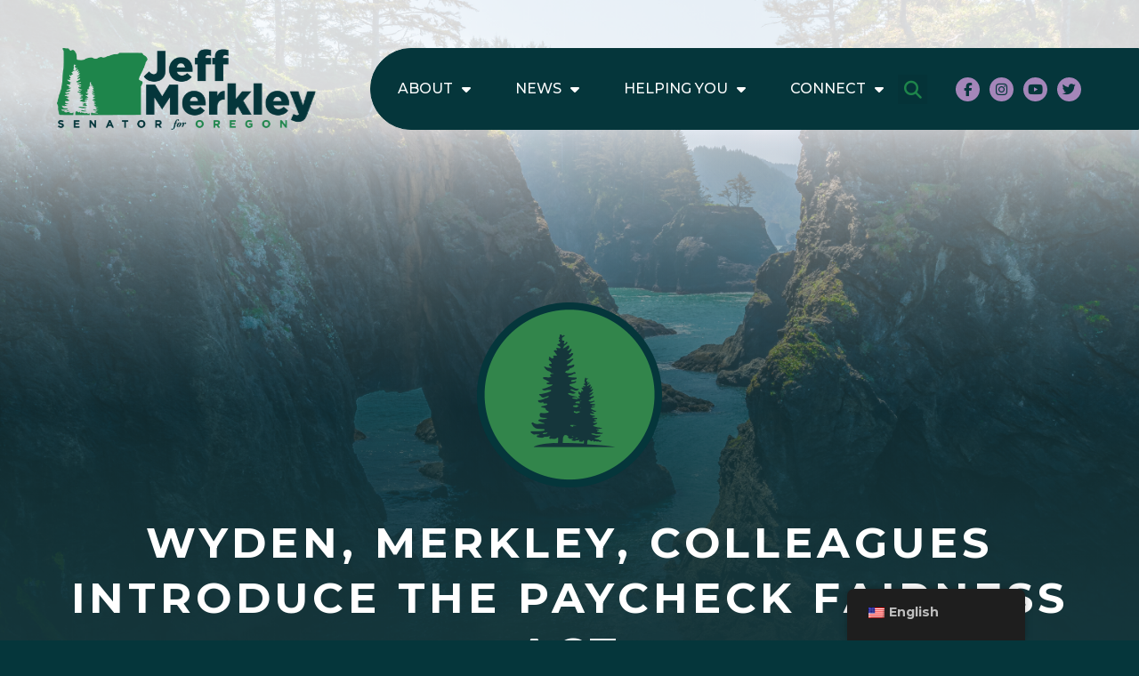

--- FILE ---
content_type: text/html; charset=UTF-8
request_url: https://www.merkley.senate.gov/wyden-merkley-colleagues-introduce-the-paycheck-fairness-act/
body_size: 15755
content:
<!doctype html>
<html lang="en-US">
<head>
	<meta charset="UTF-8">
	<meta name="viewport" content="width=device-width, initial-scale=1">
	<link rel="profile" href="https://gmpg.org/xfn/11">
	<meta name='robots' content='index, follow, max-image-preview:large, max-snippet:-1, max-video-preview:-1' />

	<!-- This site is optimized with the Yoast SEO plugin v23.0 - https://yoast.com/wordpress/plugins/seo/ -->
	<title>WYDEN, MERKLEY, COLLEAGUES INTRODUCE THE PAYCHECK FAIRNESS ACT - Merkley</title>
	<link rel="canonical" href="https://www.merkley.senate.gov/wyden-merkley-colleagues-introduce-the-paycheck-fairness-act/" />
	<meta property="og:locale" content="en_US" />
	<meta property="og:type" content="article" />
	<meta property="og:title" content="WYDEN, MERKLEY, COLLEAGUES INTRODUCE THE PAYCHECK FAIRNESS ACT - Merkley" />
	<meta property="og:description" content="Wednesday, March 15, 2023 Washington, D.C.&nbsp;– U.S. Senators Ron Wyden, Jeff Merkley and Senate colleagues today announced they introduced legislation that would combat wage discrimination and help close the gender wage gap by strengthening the&nbsp;Equal Pay Act of 1963, ensuring women can challenge pay discriminations and hold employers accountable in Oregon and nationwide. “Today and [&hellip;]" />
	<meta property="og:url" content="https://www.merkley.senate.gov/wyden-merkley-colleagues-introduce-the-paycheck-fairness-act/" />
	<meta property="og:site_name" content="Merkley" />
	<meta property="article:published_time" content="2023-03-15T18:12:00+00:00" />
	<meta property="article:modified_time" content="2023-08-28T18:11:45+00:00" />
	<meta name="author" content="Staff" />
	<meta name="twitter:card" content="summary_large_image" />
	<meta name="twitter:label1" content="Written by" />
	<meta name="twitter:data1" content="Staff" />
	<meta name="twitter:label2" content="Est. reading time" />
	<meta name="twitter:data2" content="1 minute" />
	<script type="application/ld+json" class="yoast-schema-graph">{"@context":"https://schema.org","@graph":[{"@type":"WebPage","@id":"https://www.merkley.senate.gov/wyden-merkley-colleagues-introduce-the-paycheck-fairness-act/","url":"https://www.merkley.senate.gov/wyden-merkley-colleagues-introduce-the-paycheck-fairness-act/","name":"WYDEN, MERKLEY, COLLEAGUES INTRODUCE THE PAYCHECK FAIRNESS ACT - Merkley","isPartOf":{"@id":"https://www.merkley.senate.gov/#website"},"datePublished":"2023-03-15T18:12:00+00:00","dateModified":"2023-08-28T18:11:45+00:00","author":{"@id":"https://www.merkley.senate.gov/#/schema/person/7d71a4cef85c1796b841160eb8f45d2c"},"breadcrumb":{"@id":"https://www.merkley.senate.gov/wyden-merkley-colleagues-introduce-the-paycheck-fairness-act/#breadcrumb"},"inLanguage":"en-US","potentialAction":[{"@type":"ReadAction","target":["https://www.merkley.senate.gov/wyden-merkley-colleagues-introduce-the-paycheck-fairness-act/"]}]},{"@type":"BreadcrumbList","@id":"https://www.merkley.senate.gov/wyden-merkley-colleagues-introduce-the-paycheck-fairness-act/#breadcrumb","itemListElement":[{"@type":"ListItem","position":1,"name":"Home","item":"https://www.merkley.senate.gov/"},{"@type":"ListItem","position":2,"name":"News","item":"https://www.merkley.senate.gov/news/"},{"@type":"ListItem","position":3,"name":"WYDEN, MERKLEY, COLLEAGUES INTRODUCE THE PAYCHECK FAIRNESS ACT"}]},{"@type":"WebSite","@id":"https://www.merkley.senate.gov/#website","url":"https://www.merkley.senate.gov/","name":"Merkley","description":"Merkley","potentialAction":[{"@type":"SearchAction","target":{"@type":"EntryPoint","urlTemplate":"https://www.merkley.senate.gov/?s={search_term_string}"},"query-input":"required name=search_term_string"}],"inLanguage":"en-US"},{"@type":"Person","@id":"https://www.merkley.senate.gov/#/schema/person/7d71a4cef85c1796b841160eb8f45d2c","name":"Staff","image":{"@type":"ImageObject","inLanguage":"en-US","@id":"https://www.merkley.senate.gov/#/schema/person/image/","url":"https://secure.gravatar.com/avatar/a58212f821f3cf87750761e3c6c0dee5?s=96&d=mm&r=g","contentUrl":"https://secure.gravatar.com/avatar/a58212f821f3cf87750761e3c6c0dee5?s=96&d=mm&r=g","caption":"Staff"},"url":"https://www.merkley.senate.gov/author/staff/"}]}</script>
	<!-- / Yoast SEO plugin. -->


<link rel="alternate" type="application/rss+xml" title="Merkley &raquo; Feed" href="https://www.merkley.senate.gov/feed/" />
<link rel="alternate" type="application/rss+xml" title="Merkley &raquo; Comments Feed" href="https://www.merkley.senate.gov/comments/feed/" />
<link rel="alternate" type="application/rss+xml" title="Merkley &raquo; WYDEN, MERKLEY, COLLEAGUES INTRODUCE THE PAYCHECK FAIRNESS ACT Comments Feed" href="https://www.merkley.senate.gov/wyden-merkley-colleagues-introduce-the-paycheck-fairness-act/feed/" />
<script>
window._wpemojiSettings = {"baseUrl":"https:\/\/s.w.org\/images\/core\/emoji\/15.0.3\/72x72\/","ext":".png","svgUrl":"https:\/\/s.w.org\/images\/core\/emoji\/15.0.3\/svg\/","svgExt":".svg","source":{"concatemoji":"https:\/\/www.merkley.senate.gov\/wp-includes\/js\/wp-emoji-release.min.js?ver=6.5.2"}};
/*! This file is auto-generated */
!function(i,n){var o,s,e;function c(e){try{var t={supportTests:e,timestamp:(new Date).valueOf()};sessionStorage.setItem(o,JSON.stringify(t))}catch(e){}}function p(e,t,n){e.clearRect(0,0,e.canvas.width,e.canvas.height),e.fillText(t,0,0);var t=new Uint32Array(e.getImageData(0,0,e.canvas.width,e.canvas.height).data),r=(e.clearRect(0,0,e.canvas.width,e.canvas.height),e.fillText(n,0,0),new Uint32Array(e.getImageData(0,0,e.canvas.width,e.canvas.height).data));return t.every(function(e,t){return e===r[t]})}function u(e,t,n){switch(t){case"flag":return n(e,"\ud83c\udff3\ufe0f\u200d\u26a7\ufe0f","\ud83c\udff3\ufe0f\u200b\u26a7\ufe0f")?!1:!n(e,"\ud83c\uddfa\ud83c\uddf3","\ud83c\uddfa\u200b\ud83c\uddf3")&&!n(e,"\ud83c\udff4\udb40\udc67\udb40\udc62\udb40\udc65\udb40\udc6e\udb40\udc67\udb40\udc7f","\ud83c\udff4\u200b\udb40\udc67\u200b\udb40\udc62\u200b\udb40\udc65\u200b\udb40\udc6e\u200b\udb40\udc67\u200b\udb40\udc7f");case"emoji":return!n(e,"\ud83d\udc26\u200d\u2b1b","\ud83d\udc26\u200b\u2b1b")}return!1}function f(e,t,n){var r="undefined"!=typeof WorkerGlobalScope&&self instanceof WorkerGlobalScope?new OffscreenCanvas(300,150):i.createElement("canvas"),a=r.getContext("2d",{willReadFrequently:!0}),o=(a.textBaseline="top",a.font="600 32px Arial",{});return e.forEach(function(e){o[e]=t(a,e,n)}),o}function t(e){var t=i.createElement("script");t.src=e,t.defer=!0,i.head.appendChild(t)}"undefined"!=typeof Promise&&(o="wpEmojiSettingsSupports",s=["flag","emoji"],n.supports={everything:!0,everythingExceptFlag:!0},e=new Promise(function(e){i.addEventListener("DOMContentLoaded",e,{once:!0})}),new Promise(function(t){var n=function(){try{var e=JSON.parse(sessionStorage.getItem(o));if("object"==typeof e&&"number"==typeof e.timestamp&&(new Date).valueOf()<e.timestamp+604800&&"object"==typeof e.supportTests)return e.supportTests}catch(e){}return null}();if(!n){if("undefined"!=typeof Worker&&"undefined"!=typeof OffscreenCanvas&&"undefined"!=typeof URL&&URL.createObjectURL&&"undefined"!=typeof Blob)try{var e="postMessage("+f.toString()+"("+[JSON.stringify(s),u.toString(),p.toString()].join(",")+"));",r=new Blob([e],{type:"text/javascript"}),a=new Worker(URL.createObjectURL(r),{name:"wpTestEmojiSupports"});return void(a.onmessage=function(e){c(n=e.data),a.terminate(),t(n)})}catch(e){}c(n=f(s,u,p))}t(n)}).then(function(e){for(var t in e)n.supports[t]=e[t],n.supports.everything=n.supports.everything&&n.supports[t],"flag"!==t&&(n.supports.everythingExceptFlag=n.supports.everythingExceptFlag&&n.supports[t]);n.supports.everythingExceptFlag=n.supports.everythingExceptFlag&&!n.supports.flag,n.DOMReady=!1,n.readyCallback=function(){n.DOMReady=!0}}).then(function(){return e}).then(function(){var e;n.supports.everything||(n.readyCallback(),(e=n.source||{}).concatemoji?t(e.concatemoji):e.wpemoji&&e.twemoji&&(t(e.twemoji),t(e.wpemoji)))}))}((window,document),window._wpemojiSettings);
</script>
<link rel='stylesheet' id='sby_styles-css' href='https://www.merkley.senate.gov/wp-content/plugins/youtube-feed-pro/css/sb-youtube.min.css?ver=2.3.1' media='all' />
<style id='wp-emoji-styles-inline-css'>

	img.wp-smiley, img.emoji {
		display: inline !important;
		border: none !important;
		box-shadow: none !important;
		height: 1em !important;
		width: 1em !important;
		margin: 0 0.07em !important;
		vertical-align: -0.1em !important;
		background: none !important;
		padding: 0 !important;
	}
</style>
<link rel='stylesheet' id='wp-block-library-css' href='https://www.merkley.senate.gov/wp-includes/css/dist/block-library/style.min.css?ver=6.5.2' media='all' />
<style id='classic-theme-styles-inline-css'>
/*! This file is auto-generated */
.wp-block-button__link{color:#fff;background-color:#32373c;border-radius:9999px;box-shadow:none;text-decoration:none;padding:calc(.667em + 2px) calc(1.333em + 2px);font-size:1.125em}.wp-block-file__button{background:#32373c;color:#fff;text-decoration:none}
</style>
<style id='global-styles-inline-css'>
body{--wp--preset--color--black: #000000;--wp--preset--color--cyan-bluish-gray: #abb8c3;--wp--preset--color--white: #ffffff;--wp--preset--color--pale-pink: #f78da7;--wp--preset--color--vivid-red: #cf2e2e;--wp--preset--color--luminous-vivid-orange: #ff6900;--wp--preset--color--luminous-vivid-amber: #fcb900;--wp--preset--color--light-green-cyan: #7bdcb5;--wp--preset--color--vivid-green-cyan: #00d084;--wp--preset--color--pale-cyan-blue: #8ed1fc;--wp--preset--color--vivid-cyan-blue: #0693e3;--wp--preset--color--vivid-purple: #9b51e0;--wp--preset--gradient--vivid-cyan-blue-to-vivid-purple: linear-gradient(135deg,rgba(6,147,227,1) 0%,rgb(155,81,224) 100%);--wp--preset--gradient--light-green-cyan-to-vivid-green-cyan: linear-gradient(135deg,rgb(122,220,180) 0%,rgb(0,208,130) 100%);--wp--preset--gradient--luminous-vivid-amber-to-luminous-vivid-orange: linear-gradient(135deg,rgba(252,185,0,1) 0%,rgba(255,105,0,1) 100%);--wp--preset--gradient--luminous-vivid-orange-to-vivid-red: linear-gradient(135deg,rgba(255,105,0,1) 0%,rgb(207,46,46) 100%);--wp--preset--gradient--very-light-gray-to-cyan-bluish-gray: linear-gradient(135deg,rgb(238,238,238) 0%,rgb(169,184,195) 100%);--wp--preset--gradient--cool-to-warm-spectrum: linear-gradient(135deg,rgb(74,234,220) 0%,rgb(151,120,209) 20%,rgb(207,42,186) 40%,rgb(238,44,130) 60%,rgb(251,105,98) 80%,rgb(254,248,76) 100%);--wp--preset--gradient--blush-light-purple: linear-gradient(135deg,rgb(255,206,236) 0%,rgb(152,150,240) 100%);--wp--preset--gradient--blush-bordeaux: linear-gradient(135deg,rgb(254,205,165) 0%,rgb(254,45,45) 50%,rgb(107,0,62) 100%);--wp--preset--gradient--luminous-dusk: linear-gradient(135deg,rgb(255,203,112) 0%,rgb(199,81,192) 50%,rgb(65,88,208) 100%);--wp--preset--gradient--pale-ocean: linear-gradient(135deg,rgb(255,245,203) 0%,rgb(182,227,212) 50%,rgb(51,167,181) 100%);--wp--preset--gradient--electric-grass: linear-gradient(135deg,rgb(202,248,128) 0%,rgb(113,206,126) 100%);--wp--preset--gradient--midnight: linear-gradient(135deg,rgb(2,3,129) 0%,rgb(40,116,252) 100%);--wp--preset--font-size--small: 13px;--wp--preset--font-size--medium: 20px;--wp--preset--font-size--large: 36px;--wp--preset--font-size--x-large: 42px;--wp--preset--spacing--20: 0.44rem;--wp--preset--spacing--30: 0.67rem;--wp--preset--spacing--40: 1rem;--wp--preset--spacing--50: 1.5rem;--wp--preset--spacing--60: 2.25rem;--wp--preset--spacing--70: 3.38rem;--wp--preset--spacing--80: 5.06rem;--wp--preset--shadow--natural: 6px 6px 9px rgba(0, 0, 0, 0.2);--wp--preset--shadow--deep: 12px 12px 50px rgba(0, 0, 0, 0.4);--wp--preset--shadow--sharp: 6px 6px 0px rgba(0, 0, 0, 0.2);--wp--preset--shadow--outlined: 6px 6px 0px -3px rgba(255, 255, 255, 1), 6px 6px rgba(0, 0, 0, 1);--wp--preset--shadow--crisp: 6px 6px 0px rgba(0, 0, 0, 1);}:where(.is-layout-flex){gap: 0.5em;}:where(.is-layout-grid){gap: 0.5em;}body .is-layout-flow > .alignleft{float: left;margin-inline-start: 0;margin-inline-end: 2em;}body .is-layout-flow > .alignright{float: right;margin-inline-start: 2em;margin-inline-end: 0;}body .is-layout-flow > .aligncenter{margin-left: auto !important;margin-right: auto !important;}body .is-layout-constrained > .alignleft{float: left;margin-inline-start: 0;margin-inline-end: 2em;}body .is-layout-constrained > .alignright{float: right;margin-inline-start: 2em;margin-inline-end: 0;}body .is-layout-constrained > .aligncenter{margin-left: auto !important;margin-right: auto !important;}body .is-layout-constrained > :where(:not(.alignleft):not(.alignright):not(.alignfull)){max-width: var(--wp--style--global--content-size);margin-left: auto !important;margin-right: auto !important;}body .is-layout-constrained > .alignwide{max-width: var(--wp--style--global--wide-size);}body .is-layout-flex{display: flex;}body .is-layout-flex{flex-wrap: wrap;align-items: center;}body .is-layout-flex > *{margin: 0;}body .is-layout-grid{display: grid;}body .is-layout-grid > *{margin: 0;}:where(.wp-block-columns.is-layout-flex){gap: 2em;}:where(.wp-block-columns.is-layout-grid){gap: 2em;}:where(.wp-block-post-template.is-layout-flex){gap: 1.25em;}:where(.wp-block-post-template.is-layout-grid){gap: 1.25em;}.has-black-color{color: var(--wp--preset--color--black) !important;}.has-cyan-bluish-gray-color{color: var(--wp--preset--color--cyan-bluish-gray) !important;}.has-white-color{color: var(--wp--preset--color--white) !important;}.has-pale-pink-color{color: var(--wp--preset--color--pale-pink) !important;}.has-vivid-red-color{color: var(--wp--preset--color--vivid-red) !important;}.has-luminous-vivid-orange-color{color: var(--wp--preset--color--luminous-vivid-orange) !important;}.has-luminous-vivid-amber-color{color: var(--wp--preset--color--luminous-vivid-amber) !important;}.has-light-green-cyan-color{color: var(--wp--preset--color--light-green-cyan) !important;}.has-vivid-green-cyan-color{color: var(--wp--preset--color--vivid-green-cyan) !important;}.has-pale-cyan-blue-color{color: var(--wp--preset--color--pale-cyan-blue) !important;}.has-vivid-cyan-blue-color{color: var(--wp--preset--color--vivid-cyan-blue) !important;}.has-vivid-purple-color{color: var(--wp--preset--color--vivid-purple) !important;}.has-black-background-color{background-color: var(--wp--preset--color--black) !important;}.has-cyan-bluish-gray-background-color{background-color: var(--wp--preset--color--cyan-bluish-gray) !important;}.has-white-background-color{background-color: var(--wp--preset--color--white) !important;}.has-pale-pink-background-color{background-color: var(--wp--preset--color--pale-pink) !important;}.has-vivid-red-background-color{background-color: var(--wp--preset--color--vivid-red) !important;}.has-luminous-vivid-orange-background-color{background-color: var(--wp--preset--color--luminous-vivid-orange) !important;}.has-luminous-vivid-amber-background-color{background-color: var(--wp--preset--color--luminous-vivid-amber) !important;}.has-light-green-cyan-background-color{background-color: var(--wp--preset--color--light-green-cyan) !important;}.has-vivid-green-cyan-background-color{background-color: var(--wp--preset--color--vivid-green-cyan) !important;}.has-pale-cyan-blue-background-color{background-color: var(--wp--preset--color--pale-cyan-blue) !important;}.has-vivid-cyan-blue-background-color{background-color: var(--wp--preset--color--vivid-cyan-blue) !important;}.has-vivid-purple-background-color{background-color: var(--wp--preset--color--vivid-purple) !important;}.has-black-border-color{border-color: var(--wp--preset--color--black) !important;}.has-cyan-bluish-gray-border-color{border-color: var(--wp--preset--color--cyan-bluish-gray) !important;}.has-white-border-color{border-color: var(--wp--preset--color--white) !important;}.has-pale-pink-border-color{border-color: var(--wp--preset--color--pale-pink) !important;}.has-vivid-red-border-color{border-color: var(--wp--preset--color--vivid-red) !important;}.has-luminous-vivid-orange-border-color{border-color: var(--wp--preset--color--luminous-vivid-orange) !important;}.has-luminous-vivid-amber-border-color{border-color: var(--wp--preset--color--luminous-vivid-amber) !important;}.has-light-green-cyan-border-color{border-color: var(--wp--preset--color--light-green-cyan) !important;}.has-vivid-green-cyan-border-color{border-color: var(--wp--preset--color--vivid-green-cyan) !important;}.has-pale-cyan-blue-border-color{border-color: var(--wp--preset--color--pale-cyan-blue) !important;}.has-vivid-cyan-blue-border-color{border-color: var(--wp--preset--color--vivid-cyan-blue) !important;}.has-vivid-purple-border-color{border-color: var(--wp--preset--color--vivid-purple) !important;}.has-vivid-cyan-blue-to-vivid-purple-gradient-background{background: var(--wp--preset--gradient--vivid-cyan-blue-to-vivid-purple) !important;}.has-light-green-cyan-to-vivid-green-cyan-gradient-background{background: var(--wp--preset--gradient--light-green-cyan-to-vivid-green-cyan) !important;}.has-luminous-vivid-amber-to-luminous-vivid-orange-gradient-background{background: var(--wp--preset--gradient--luminous-vivid-amber-to-luminous-vivid-orange) !important;}.has-luminous-vivid-orange-to-vivid-red-gradient-background{background: var(--wp--preset--gradient--luminous-vivid-orange-to-vivid-red) !important;}.has-very-light-gray-to-cyan-bluish-gray-gradient-background{background: var(--wp--preset--gradient--very-light-gray-to-cyan-bluish-gray) !important;}.has-cool-to-warm-spectrum-gradient-background{background: var(--wp--preset--gradient--cool-to-warm-spectrum) !important;}.has-blush-light-purple-gradient-background{background: var(--wp--preset--gradient--blush-light-purple) !important;}.has-blush-bordeaux-gradient-background{background: var(--wp--preset--gradient--blush-bordeaux) !important;}.has-luminous-dusk-gradient-background{background: var(--wp--preset--gradient--luminous-dusk) !important;}.has-pale-ocean-gradient-background{background: var(--wp--preset--gradient--pale-ocean) !important;}.has-electric-grass-gradient-background{background: var(--wp--preset--gradient--electric-grass) !important;}.has-midnight-gradient-background{background: var(--wp--preset--gradient--midnight) !important;}.has-small-font-size{font-size: var(--wp--preset--font-size--small) !important;}.has-medium-font-size{font-size: var(--wp--preset--font-size--medium) !important;}.has-large-font-size{font-size: var(--wp--preset--font-size--large) !important;}.has-x-large-font-size{font-size: var(--wp--preset--font-size--x-large) !important;}
.wp-block-navigation a:where(:not(.wp-element-button)){color: inherit;}
:where(.wp-block-post-template.is-layout-flex){gap: 1.25em;}:where(.wp-block-post-template.is-layout-grid){gap: 1.25em;}
:where(.wp-block-columns.is-layout-flex){gap: 2em;}:where(.wp-block-columns.is-layout-grid){gap: 2em;}
.wp-block-pullquote{font-size: 1.5em;line-height: 1.6;}
</style>
<link rel='stylesheet' id='ctf_styles-css' href='https://www.merkley.senate.gov/wp-content/plugins/custom-twitter-feeds-pro/css/ctf-styles.min.css?ver=2.4.1' media='all' />
<link rel='stylesheet' id='trp-floater-language-switcher-style-css' href='https://www.merkley.senate.gov/wp-content/plugins/translatepress-multilingual/assets/css/trp-floater-language-switcher.css?ver=2.8.1' media='all' />
<link rel='stylesheet' id='trp-language-switcher-style-css' href='https://www.merkley.senate.gov/wp-content/plugins/translatepress-multilingual/assets/css/trp-language-switcher.css?ver=2.8.1' media='all' />
<link rel='stylesheet' id='hello-elementor-css' href='https://www.merkley.senate.gov/wp-content/themes/hello-elementor/style.min.css?ver=3.1.0' media='all' />
<link rel='stylesheet' id='hello-elementor-theme-style-css' href='https://www.merkley.senate.gov/wp-content/themes/hello-elementor/theme.min.css?ver=3.1.0' media='all' />
<link rel='stylesheet' id='hello-elementor-header-footer-css' href='https://www.merkley.senate.gov/wp-content/themes/hello-elementor/header-footer.min.css?ver=3.1.0' media='all' />
<link rel='stylesheet' id='elementor-frontend-css' href='https://www.merkley.senate.gov/wp-content/uploads/elementor/css/custom-frontend-lite.min.css?ver=1768852973' media='all' />
<link rel='stylesheet' id='elementor-post-7-css' href='https://www.merkley.senate.gov/wp-content/uploads/elementor/css/post-7.css?ver=1768852973' media='all' />
<link rel='stylesheet' id='elementor-icons-css' href='https://www.merkley.senate.gov/wp-content/plugins/elementor/assets/lib/eicons/css/elementor-icons.min.css?ver=5.30.0' media='all' />
<link rel='stylesheet' id='swiper-css' href='https://www.merkley.senate.gov/wp-content/plugins/elementor/assets/lib/swiper/v8/css/swiper.min.css?ver=8.4.5' media='all' />
<link rel='stylesheet' id='elementor-pro-css' href='https://www.merkley.senate.gov/wp-content/uploads/elementor/css/custom-pro-frontend-lite.min.css?ver=1768852973' media='all' />
<link rel='stylesheet' id='sby-styles-css' href='https://www.merkley.senate.gov/wp-content/plugins/youtube-feed-pro/css/sb-youtube.min.css?ver=2.3.1' media='all' />
<link rel='stylesheet' id='elementor-global-css' href='https://www.merkley.senate.gov/wp-content/uploads/elementor/css/global.css?ver=1768852973' media='all' />
<link rel='stylesheet' id='elementor-post-54-css' href='https://www.merkley.senate.gov/wp-content/uploads/elementor/css/post-54.css?ver=1768852973' media='all' />
<link rel='stylesheet' id='elementor-post-13-css' href='https://www.merkley.senate.gov/wp-content/uploads/elementor/css/post-13.css?ver=1768852974' media='all' />
<link rel='stylesheet' id='elementor-post-324-css' href='https://www.merkley.senate.gov/wp-content/uploads/elementor/css/post-324.css?ver=1768852983' media='all' />
<link rel='stylesheet' id='google-fonts-1-css' href='https://fonts.googleapis.com/css?family=Montserrat%3A100%2C100italic%2C200%2C200italic%2C300%2C300italic%2C400%2C400italic%2C500%2C500italic%2C600%2C600italic%2C700%2C700italic%2C800%2C800italic%2C900%2C900italic&#038;display=swap&#038;ver=6.5.2' media='all' />
<link rel="preconnect" href="https://fonts.gstatic.com/" crossorigin><link rel="https://api.w.org/" href="https://www.merkley.senate.gov/wp-json/" /><link rel="alternate" type="application/json" href="https://www.merkley.senate.gov/wp-json/wp/v2/posts/670" /><link rel="EditURI" type="application/rsd+xml" title="RSD" href="https://www.merkley.senate.gov/xmlrpc.php?rsd" />
<meta name="generator" content="WordPress 6.5.2" />
<link rel='shortlink' href='https://www.merkley.senate.gov/?p=670' />
<link rel="alternate" type="application/json+oembed" href="https://www.merkley.senate.gov/wp-json/oembed/1.0/embed?url=https%3A%2F%2Fwww.merkley.senate.gov%2Fwyden-merkley-colleagues-introduce-the-paycheck-fairness-act%2F" />
<link rel="alternate" type="text/xml+oembed" href="https://www.merkley.senate.gov/wp-json/oembed/1.0/embed?url=https%3A%2F%2Fwww.merkley.senate.gov%2Fwyden-merkley-colleagues-introduce-the-paycheck-fairness-act%2F&#038;format=xml" />
<link rel="alternate" hreflang="en-US" href="https://www.merkley.senate.gov/wyden-merkley-colleagues-introduce-the-paycheck-fairness-act/"/>
<link rel="alternate" hreflang="es-MX" href="https://www.merkley.senate.gov/es/wyden-merkley-colleagues-introduce-the-paycheck-fairness-act/"/>
<link rel="alternate" hreflang="en" href="https://www.merkley.senate.gov/wyden-merkley-colleagues-introduce-the-paycheck-fairness-act/"/>
<link rel="alternate" hreflang="es" href="https://www.merkley.senate.gov/es/wyden-merkley-colleagues-introduce-the-paycheck-fairness-act/"/>
<meta name="generator" content="Elementor 3.23.1; features: e_optimized_css_loading, additional_custom_breakpoints, e_lazyload; settings: css_print_method-external, google_font-enabled, font_display-swap">
<script src="https://web.archive.org/web/20230720200901js_/https://assets.adobedtm.com/566dc2d26e4f/f8d2f26c1eac/launch-3a705652822d.min.js" async></script>
			<style>
				.e-con.e-parent:nth-of-type(n+4):not(.e-lazyloaded):not(.e-no-lazyload),
				.e-con.e-parent:nth-of-type(n+4):not(.e-lazyloaded):not(.e-no-lazyload) * {
					background-image: none !important;
				}
				@media screen and (max-height: 1024px) {
					.e-con.e-parent:nth-of-type(n+3):not(.e-lazyloaded):not(.e-no-lazyload),
					.e-con.e-parent:nth-of-type(n+3):not(.e-lazyloaded):not(.e-no-lazyload) * {
						background-image: none !important;
					}
				}
				@media screen and (max-height: 640px) {
					.e-con.e-parent:nth-of-type(n+2):not(.e-lazyloaded):not(.e-no-lazyload),
					.e-con.e-parent:nth-of-type(n+2):not(.e-lazyloaded):not(.e-no-lazyload) * {
						background-image: none !important;
					}
				}
			</style>
			<link rel="icon" href="https://www.merkley.senate.gov/wp-content/uploads/2023/02/Group-96@2x-150x150.png" sizes="32x32" />
<link rel="icon" href="https://www.merkley.senate.gov/wp-content/uploads/2023/02/Group-96@2x-300x300.png" sizes="192x192" />
<link rel="apple-touch-icon" href="https://www.merkley.senate.gov/wp-content/uploads/2023/02/Group-96@2x-300x300.png" />
<meta name="msapplication-TileImage" content="https://www.merkley.senate.gov/wp-content/uploads/2023/02/Group-96@2x-300x300.png" />
		<style id="wp-custom-css">
			html, body {
	overflow-x: hidden;
}

body.home .elementor-13.elementor-location-footer > section:first-child {
	background: #fff!important;
}

.gform_wrapper.gravity-theme .gfield_required {
	color: #A486b9;
}

.elementor-post__title {
	max-width: 100%;
}

.wp-block-quote{
	font-weight:bold!important;
}		</style>
		</head>
<body class="post-template-default single single-post postid-670 single-format-standard translatepress-en_US elementor-default elementor-kit-7 elementor-page-324">


<a class="skip-link screen-reader-text" href="#content">Skip to content</a>

		<header data-elementor-type="header" data-elementor-id="54" class="elementor elementor-54 elementor-location-header" data-elementor-post-type="elementor_library">
					<section class="elementor-section elementor-top-section elementor-element elementor-element-c5de08f elementor-section-full_width elementor-section-height-default elementor-section-height-default" data-id="c5de08f" data-element_type="section">
						<div class="elementor-container elementor-column-gap-default">
					<div class="elementor-column elementor-col-100 elementor-top-column elementor-element elementor-element-18f2d27" data-id="18f2d27" data-element_type="column">
			<div class="elementor-widget-wrap elementor-element-populated">
							</div>
		</div>
					</div>
		</section>
				<section class="elementor-section elementor-top-section elementor-element elementor-element-705cbbb elementor-section-full_width elementor-section-content-middle elementor-section-height-default elementor-section-height-default elementor-invisible" data-id="705cbbb" data-element_type="section" id="header" data-settings="{&quot;animation&quot;:&quot;fadeInDown&quot;}">
						<div class="elementor-container elementor-column-gap-no">
					<div class="elementor-column elementor-col-50 elementor-top-column elementor-element elementor-element-2699bdd" data-id="2699bdd" data-element_type="column">
			<div class="elementor-widget-wrap elementor-element-populated">
						<div class="elementor-element elementor-element-2d56c8a elementor-widget__width-auto elementor-widget-mobile_extra__width-inherit elementor-widget elementor-widget-image" data-id="2d56c8a" data-element_type="widget" data-widget_type="image.default">
				<div class="elementor-widget-container">
			<style>/*! elementor - v3.23.0 - 15-07-2024 */
.elementor-widget-image{text-align:center}.elementor-widget-image a{display:inline-block}.elementor-widget-image a img[src$=".svg"]{width:48px}.elementor-widget-image img{vertical-align:middle;display:inline-block}</style>											<a href="https://www.merkley.senate.gov">
							<img width="291" height="92" src="https://www.merkley.senate.gov/wp-content/uploads/2023/02/merkley-logo-dark-horz.svg" class="attachment-full size-full wp-image-28" alt="Jeff Merkley Senator for Oregon" />								</a>
													</div>
				</div>
					</div>
		</div>
				<div class="elementor-column elementor-col-50 elementor-top-column elementor-element elementor-element-091b76a" data-id="091b76a" data-element_type="column" data-settings="{&quot;background_background&quot;:&quot;classic&quot;}">
			<div class="elementor-widget-wrap elementor-element-populated">
						<div class="elementor-element elementor-element-8ec93a5 elementor-nav-menu--dropdown-mobile_extra elementor-widget__width-auto elementor-widget-mobile_extra__width-inherit elementor-nav-menu__text-align-aside elementor-nav-menu--toggle elementor-nav-menu--burger elementor-widget elementor-widget-nav-menu" data-id="8ec93a5" data-element_type="widget" data-settings="{&quot;layout&quot;:&quot;horizontal&quot;,&quot;submenu_icon&quot;:{&quot;value&quot;:&quot;&lt;i class=\&quot;fas fa-caret-down\&quot;&gt;&lt;\/i&gt;&quot;,&quot;library&quot;:&quot;fa-solid&quot;},&quot;toggle&quot;:&quot;burger&quot;}" data-widget_type="nav-menu.default">
				<div class="elementor-widget-container">
			<link rel="stylesheet" href="https://www.merkley.senate.gov/wp-content/uploads/elementor/css/custom-pro-widget-nav-menu.min.css?ver=1768852974?ver=1768852974">			<nav aria-label="Menu" class="elementor-nav-menu--main elementor-nav-menu__container elementor-nav-menu--layout-horizontal e--pointer-none">
				<ul id="menu-1-8ec93a5" class="elementor-nav-menu"><li class="menu-item menu-item-type-post_type menu-item-object-page menu-item-has-children menu-item-16807"><a href="https://www.merkley.senate.gov/about/" class="elementor-item">About</a>
<ul class="sub-menu elementor-nav-menu--dropdown">
	<li class="menu-item menu-item-type-post_type menu-item-object-page menu-item-7787"><a href="https://www.merkley.senate.gov/about/" class="elementor-sub-item">Meet Jeff</a></li>
	<li class="menu-item menu-item-type-post_type menu-item-object-page menu-item-17484"><a href="https://www.merkley.senate.gov/about/oregon-stories/" class="elementor-sub-item">Oregon Stories</a></li>
	<li class="menu-item menu-item-type-post_type menu-item-object-page menu-item-7865"><a href="https://www.merkley.senate.gov/legislative-priorities/" class="elementor-sub-item">Legislative Priorities</a></li>
	<li class="menu-item menu-item-type-post_type menu-item-object-page menu-item-10360"><a href="https://www.merkley.senate.gov/jeff-around-oregon-2/" class="elementor-sub-item">Jeff Around Oregon</a></li>
	<li class="menu-item menu-item-type-post_type menu-item-object-page menu-item-17542"><a href="https://www.merkley.senate.gov/about/official-photo/" class="elementor-sub-item">Official Photo</a></li>
</ul>
</li>
<li class="menu-item menu-item-type-post_type menu-item-object-page current_page_parent menu-item-has-children menu-item-10312"><a href="https://www.merkley.senate.gov/news/" class="elementor-item">News</a>
<ul class="sub-menu elementor-nav-menu--dropdown">
	<li class="menu-item menu-item-type-post_type menu-item-object-page menu-item-11020"><a href="https://www.merkley.senate.gov/news/press-releases/" class="elementor-sub-item">Press Releases</a></li>
	<li class="menu-item menu-item-type-post_type menu-item-object-page menu-item-11019"><a href="https://www.merkley.senate.gov/news/in-the-news/" class="elementor-sub-item">In The News</a></li>
	<li class="menu-item menu-item-type-post_type menu-item-object-page menu-item-11021"><a href="https://www.merkley.senate.gov/news/videos/" class="elementor-sub-item">Videos</a></li>
</ul>
</li>
<li class="menu-item menu-item-type-post_type menu-item-object-page menu-item-has-children menu-item-16808"><a href="https://www.merkley.senate.gov/services/" class="elementor-item">Helping You</a>
<ul class="sub-menu elementor-nav-menu--dropdown">
	<li class="menu-item menu-item-type-post_type menu-item-object-page menu-item-7790"><a href="https://www.merkley.senate.gov/services/help/" class="elementor-sub-item">Help With A Federal Agency</a></li>
	<li class="menu-item menu-item-type-post_type menu-item-object-page menu-item-7791"><a href="https://www.merkley.senate.gov/services/veterans/" class="elementor-sub-item">For Veterans</a></li>
	<li class="menu-item menu-item-type-post_type menu-item-object-page menu-item-7792"><a href="https://www.merkley.senate.gov/services/students/" class="elementor-sub-item">For Students</a></li>
	<li class="menu-item menu-item-type-post_type menu-item-object-page menu-item-7793"><a href="https://www.merkley.senate.gov/services/flag-requests/" class="elementor-sub-item">Flag Requests</a></li>
	<li class="menu-item menu-item-type-post_type menu-item-object-page menu-item-7794"><a href="https://www.merkley.senate.gov/services/visit-washington-dc/" class="elementor-sub-item">Visit Washington D.C.</a></li>
	<li class="menu-item menu-item-type-post_type menu-item-object-page menu-item-17982"><a href="https://www.merkley.senate.gov/veterans-history-project/" class="elementor-sub-item">Veterans History Project</a></li>
	<li class="menu-item menu-item-type-post_type menu-item-object-page menu-item-has-children menu-item-19510"><a href="https://www.merkley.senate.gov/about/issues/appropriations-2/" class="elementor-sub-item">Appropriations</a>
	<ul class="sub-menu elementor-nav-menu--dropdown">
		<li class="menu-item menu-item-type-post_type menu-item-object-page menu-item-22712"><a href="https://www.merkley.senate.gov/about/issues/appropriations-2/appropriations-disclosures/" class="elementor-sub-item">Appropriations Disclosures</a></li>
	</ul>
</li>
	<li class="menu-item menu-item-type-post_type menu-item-object-page menu-item-7795"><a href="https://www.merkley.senate.gov/services/ayuda/" class="elementor-sub-item">Ayuda en Español</a></li>
</ul>
</li>
<li class="menu-item menu-item-type-custom menu-item-object-custom menu-item-has-children menu-item-62"><a href="https://www.merkley.senate.gov/connect" class="elementor-item">Connect</a>
<ul class="sub-menu elementor-nav-menu--dropdown">
	<li class="menu-item menu-item-type-post_type menu-item-object-page menu-item-10543"><a href="https://www.merkley.senate.gov/connect/contact/" class="elementor-sub-item">Email Jeff</a></li>
	<li class="menu-item menu-item-type-post_type menu-item-object-page menu-item-10544"><a href="https://www.merkley.senate.gov/connect/newsletter/" class="elementor-sub-item">Get Jeff’s Updates</a></li>
	<li class="menu-item menu-item-type-post_type menu-item-object-page menu-item-7797"><a href="https://www.merkley.senate.gov/connect/town-halls/" class="elementor-sub-item">Town Halls</a></li>
	<li class="menu-item menu-item-type-post_type menu-item-object-page menu-item-11018"><a href="https://www.merkley.senate.gov/follow-jeff-2/" class="elementor-sub-item">Follow Jeff</a></li>
	<li class="menu-item menu-item-type-post_type menu-item-object-page menu-item-18740"><a href="https://www.merkley.senate.gov/connect/oregon-treasures-quest/" class="elementor-sub-item">The Oregon Treasures Quest</a></li>
	<li class="menu-item menu-item-type-post_type menu-item-object-page menu-item-23707"><a href="https://www.merkley.senate.gov/connect/ring-the-alarm-bells-the-ten-rules-of-trumps-authoritarian-playbook/" class="elementor-sub-item">Ring the Alarm Bells: Trump&#8217;s Authoritarian Playbook</a></li>
	<li class="menu-item menu-item-type-post_type menu-item-object-page menu-item-10542"><a href="https://www.merkley.senate.gov/connect/office-locations/" class="elementor-sub-item">Office Locations</a></li>
</ul>
</li>
</ul>			</nav>
					<div class="elementor-menu-toggle" role="button" tabindex="0" aria-label="Menu Toggle" aria-expanded="false">
			<i aria-hidden="true" role="presentation" class="elementor-menu-toggle__icon--open fas fa-bars"></i><i aria-hidden="true" role="presentation" class="elementor-menu-toggle__icon--close eicon-close"></i>			<span class="elementor-screen-only">Menu</span>
		</div>
					<nav class="elementor-nav-menu--dropdown elementor-nav-menu__container" aria-hidden="true">
				<ul id="menu-2-8ec93a5" class="elementor-nav-menu"><li class="menu-item menu-item-type-post_type menu-item-object-page menu-item-has-children menu-item-16807"><a href="https://www.merkley.senate.gov/about/" class="elementor-item" tabindex="-1">About</a>
<ul class="sub-menu elementor-nav-menu--dropdown">
	<li class="menu-item menu-item-type-post_type menu-item-object-page menu-item-7787"><a href="https://www.merkley.senate.gov/about/" class="elementor-sub-item" tabindex="-1">Meet Jeff</a></li>
	<li class="menu-item menu-item-type-post_type menu-item-object-page menu-item-17484"><a href="https://www.merkley.senate.gov/about/oregon-stories/" class="elementor-sub-item" tabindex="-1">Oregon Stories</a></li>
	<li class="menu-item menu-item-type-post_type menu-item-object-page menu-item-7865"><a href="https://www.merkley.senate.gov/legislative-priorities/" class="elementor-sub-item" tabindex="-1">Legislative Priorities</a></li>
	<li class="menu-item menu-item-type-post_type menu-item-object-page menu-item-10360"><a href="https://www.merkley.senate.gov/jeff-around-oregon-2/" class="elementor-sub-item" tabindex="-1">Jeff Around Oregon</a></li>
	<li class="menu-item menu-item-type-post_type menu-item-object-page menu-item-17542"><a href="https://www.merkley.senate.gov/about/official-photo/" class="elementor-sub-item" tabindex="-1">Official Photo</a></li>
</ul>
</li>
<li class="menu-item menu-item-type-post_type menu-item-object-page current_page_parent menu-item-has-children menu-item-10312"><a href="https://www.merkley.senate.gov/news/" class="elementor-item" tabindex="-1">News</a>
<ul class="sub-menu elementor-nav-menu--dropdown">
	<li class="menu-item menu-item-type-post_type menu-item-object-page menu-item-11020"><a href="https://www.merkley.senate.gov/news/press-releases/" class="elementor-sub-item" tabindex="-1">Press Releases</a></li>
	<li class="menu-item menu-item-type-post_type menu-item-object-page menu-item-11019"><a href="https://www.merkley.senate.gov/news/in-the-news/" class="elementor-sub-item" tabindex="-1">In The News</a></li>
	<li class="menu-item menu-item-type-post_type menu-item-object-page menu-item-11021"><a href="https://www.merkley.senate.gov/news/videos/" class="elementor-sub-item" tabindex="-1">Videos</a></li>
</ul>
</li>
<li class="menu-item menu-item-type-post_type menu-item-object-page menu-item-has-children menu-item-16808"><a href="https://www.merkley.senate.gov/services/" class="elementor-item" tabindex="-1">Helping You</a>
<ul class="sub-menu elementor-nav-menu--dropdown">
	<li class="menu-item menu-item-type-post_type menu-item-object-page menu-item-7790"><a href="https://www.merkley.senate.gov/services/help/" class="elementor-sub-item" tabindex="-1">Help With A Federal Agency</a></li>
	<li class="menu-item menu-item-type-post_type menu-item-object-page menu-item-7791"><a href="https://www.merkley.senate.gov/services/veterans/" class="elementor-sub-item" tabindex="-1">For Veterans</a></li>
	<li class="menu-item menu-item-type-post_type menu-item-object-page menu-item-7792"><a href="https://www.merkley.senate.gov/services/students/" class="elementor-sub-item" tabindex="-1">For Students</a></li>
	<li class="menu-item menu-item-type-post_type menu-item-object-page menu-item-7793"><a href="https://www.merkley.senate.gov/services/flag-requests/" class="elementor-sub-item" tabindex="-1">Flag Requests</a></li>
	<li class="menu-item menu-item-type-post_type menu-item-object-page menu-item-7794"><a href="https://www.merkley.senate.gov/services/visit-washington-dc/" class="elementor-sub-item" tabindex="-1">Visit Washington D.C.</a></li>
	<li class="menu-item menu-item-type-post_type menu-item-object-page menu-item-17982"><a href="https://www.merkley.senate.gov/veterans-history-project/" class="elementor-sub-item" tabindex="-1">Veterans History Project</a></li>
	<li class="menu-item menu-item-type-post_type menu-item-object-page menu-item-has-children menu-item-19510"><a href="https://www.merkley.senate.gov/about/issues/appropriations-2/" class="elementor-sub-item" tabindex="-1">Appropriations</a>
	<ul class="sub-menu elementor-nav-menu--dropdown">
		<li class="menu-item menu-item-type-post_type menu-item-object-page menu-item-22712"><a href="https://www.merkley.senate.gov/about/issues/appropriations-2/appropriations-disclosures/" class="elementor-sub-item" tabindex="-1">Appropriations Disclosures</a></li>
	</ul>
</li>
	<li class="menu-item menu-item-type-post_type menu-item-object-page menu-item-7795"><a href="https://www.merkley.senate.gov/services/ayuda/" class="elementor-sub-item" tabindex="-1">Ayuda en Español</a></li>
</ul>
</li>
<li class="menu-item menu-item-type-custom menu-item-object-custom menu-item-has-children menu-item-62"><a href="https://www.merkley.senate.gov/connect" class="elementor-item" tabindex="-1">Connect</a>
<ul class="sub-menu elementor-nav-menu--dropdown">
	<li class="menu-item menu-item-type-post_type menu-item-object-page menu-item-10543"><a href="https://www.merkley.senate.gov/connect/contact/" class="elementor-sub-item" tabindex="-1">Email Jeff</a></li>
	<li class="menu-item menu-item-type-post_type menu-item-object-page menu-item-10544"><a href="https://www.merkley.senate.gov/connect/newsletter/" class="elementor-sub-item" tabindex="-1">Get Jeff’s Updates</a></li>
	<li class="menu-item menu-item-type-post_type menu-item-object-page menu-item-7797"><a href="https://www.merkley.senate.gov/connect/town-halls/" class="elementor-sub-item" tabindex="-1">Town Halls</a></li>
	<li class="menu-item menu-item-type-post_type menu-item-object-page menu-item-11018"><a href="https://www.merkley.senate.gov/follow-jeff-2/" class="elementor-sub-item" tabindex="-1">Follow Jeff</a></li>
	<li class="menu-item menu-item-type-post_type menu-item-object-page menu-item-18740"><a href="https://www.merkley.senate.gov/connect/oregon-treasures-quest/" class="elementor-sub-item" tabindex="-1">The Oregon Treasures Quest</a></li>
	<li class="menu-item menu-item-type-post_type menu-item-object-page menu-item-23707"><a href="https://www.merkley.senate.gov/connect/ring-the-alarm-bells-the-ten-rules-of-trumps-authoritarian-playbook/" class="elementor-sub-item" tabindex="-1">Ring the Alarm Bells: Trump&#8217;s Authoritarian Playbook</a></li>
	<li class="menu-item menu-item-type-post_type menu-item-object-page menu-item-10542"><a href="https://www.merkley.senate.gov/connect/office-locations/" class="elementor-sub-item" tabindex="-1">Office Locations</a></li>
</ul>
</li>
</ul>			</nav>
				</div>
				</div>
				<div class="elementor-element elementor-element-0aab542 elementor-search-form--skin-full_screen elementor-widget__width-auto elementor-hidden-mobile_extra elementor-hidden-mobile elementor-widget elementor-widget-search-form" data-id="0aab542" data-element_type="widget" data-settings="{&quot;skin&quot;:&quot;full_screen&quot;}" data-widget_type="search-form.default">
				<div class="elementor-widget-container">
			<link rel="stylesheet" href="https://www.merkley.senate.gov/wp-content/plugins/elementor-pro/assets/css/widget-theme-elements.min.css?ver=1721675766">		<search role="search">
			<form class="elementor-search-form" action="https://www.merkley.senate.gov" method="get">
												<div class="elementor-search-form__toggle" tabindex="0" role="button">
					<i aria-hidden="true" class="fas fa-search"></i>					<span class="elementor-screen-only">Search</span>
				</div>
								<div class="elementor-search-form__container">
					<label class="elementor-screen-only" for="elementor-search-form-0aab542">Search</label>

					
					<input id="elementor-search-form-0aab542" placeholder="Search..." class="elementor-search-form__input" type="search" name="s" value="">
					
					
										<div class="dialog-lightbox-close-button dialog-close-button" role="button" tabindex="0">
						<i aria-hidden="true" class="eicon-close"></i>						<span class="elementor-screen-only">Close this search box.</span>
					</div>
									</div>
			</form>
		</search>
				</div>
				</div>
				<div class="elementor-element elementor-element-67b5558 elementor-shape-circle elementor-widget__width-auto elementor-hidden-mobile_extra elementor-hidden-mobile elementor-grid-0 e-grid-align-center elementor-widget elementor-widget-social-icons" data-id="67b5558" data-element_type="widget" data-widget_type="social-icons.default">
				<div class="elementor-widget-container">
			<style>/*! elementor - v3.23.0 - 15-07-2024 */
.elementor-widget-social-icons.elementor-grid-0 .elementor-widget-container,.elementor-widget-social-icons.elementor-grid-mobile-0 .elementor-widget-container,.elementor-widget-social-icons.elementor-grid-tablet-0 .elementor-widget-container{line-height:1;font-size:0}.elementor-widget-social-icons:not(.elementor-grid-0):not(.elementor-grid-tablet-0):not(.elementor-grid-mobile-0) .elementor-grid{display:inline-grid}.elementor-widget-social-icons .elementor-grid{grid-column-gap:var(--grid-column-gap,5px);grid-row-gap:var(--grid-row-gap,5px);grid-template-columns:var(--grid-template-columns);justify-content:var(--justify-content,center);justify-items:var(--justify-content,center)}.elementor-icon.elementor-social-icon{font-size:var(--icon-size,25px);line-height:var(--icon-size,25px);width:calc(var(--icon-size, 25px) + 2 * var(--icon-padding, .5em));height:calc(var(--icon-size, 25px) + 2 * var(--icon-padding, .5em))}.elementor-social-icon{--e-social-icon-icon-color:#fff;display:inline-flex;background-color:#69727d;align-items:center;justify-content:center;text-align:center;cursor:pointer}.elementor-social-icon i{color:var(--e-social-icon-icon-color)}.elementor-social-icon svg{fill:var(--e-social-icon-icon-color)}.elementor-social-icon:last-child{margin:0}.elementor-social-icon:hover{opacity:.9;color:#fff}.elementor-social-icon-android{background-color:#a4c639}.elementor-social-icon-apple{background-color:#999}.elementor-social-icon-behance{background-color:#1769ff}.elementor-social-icon-bitbucket{background-color:#205081}.elementor-social-icon-codepen{background-color:#000}.elementor-social-icon-delicious{background-color:#39f}.elementor-social-icon-deviantart{background-color:#05cc47}.elementor-social-icon-digg{background-color:#005be2}.elementor-social-icon-dribbble{background-color:#ea4c89}.elementor-social-icon-elementor{background-color:#d30c5c}.elementor-social-icon-envelope{background-color:#ea4335}.elementor-social-icon-facebook,.elementor-social-icon-facebook-f{background-color:#3b5998}.elementor-social-icon-flickr{background-color:#0063dc}.elementor-social-icon-foursquare{background-color:#2d5be3}.elementor-social-icon-free-code-camp,.elementor-social-icon-freecodecamp{background-color:#006400}.elementor-social-icon-github{background-color:#333}.elementor-social-icon-gitlab{background-color:#e24329}.elementor-social-icon-globe{background-color:#69727d}.elementor-social-icon-google-plus,.elementor-social-icon-google-plus-g{background-color:#dd4b39}.elementor-social-icon-houzz{background-color:#7ac142}.elementor-social-icon-instagram{background-color:#262626}.elementor-social-icon-jsfiddle{background-color:#487aa2}.elementor-social-icon-link{background-color:#818a91}.elementor-social-icon-linkedin,.elementor-social-icon-linkedin-in{background-color:#0077b5}.elementor-social-icon-medium{background-color:#00ab6b}.elementor-social-icon-meetup{background-color:#ec1c40}.elementor-social-icon-mixcloud{background-color:#273a4b}.elementor-social-icon-odnoklassniki{background-color:#f4731c}.elementor-social-icon-pinterest{background-color:#bd081c}.elementor-social-icon-product-hunt{background-color:#da552f}.elementor-social-icon-reddit{background-color:#ff4500}.elementor-social-icon-rss{background-color:#f26522}.elementor-social-icon-shopping-cart{background-color:#4caf50}.elementor-social-icon-skype{background-color:#00aff0}.elementor-social-icon-slideshare{background-color:#0077b5}.elementor-social-icon-snapchat{background-color:#fffc00}.elementor-social-icon-soundcloud{background-color:#f80}.elementor-social-icon-spotify{background-color:#2ebd59}.elementor-social-icon-stack-overflow{background-color:#fe7a15}.elementor-social-icon-steam{background-color:#00adee}.elementor-social-icon-stumbleupon{background-color:#eb4924}.elementor-social-icon-telegram{background-color:#2ca5e0}.elementor-social-icon-threads{background-color:#000}.elementor-social-icon-thumb-tack{background-color:#1aa1d8}.elementor-social-icon-tripadvisor{background-color:#589442}.elementor-social-icon-tumblr{background-color:#35465c}.elementor-social-icon-twitch{background-color:#6441a5}.elementor-social-icon-twitter{background-color:#1da1f2}.elementor-social-icon-viber{background-color:#665cac}.elementor-social-icon-vimeo{background-color:#1ab7ea}.elementor-social-icon-vk{background-color:#45668e}.elementor-social-icon-weibo{background-color:#dd2430}.elementor-social-icon-weixin{background-color:#31a918}.elementor-social-icon-whatsapp{background-color:#25d366}.elementor-social-icon-wordpress{background-color:#21759b}.elementor-social-icon-x-twitter{background-color:#000}.elementor-social-icon-xing{background-color:#026466}.elementor-social-icon-yelp{background-color:#af0606}.elementor-social-icon-youtube{background-color:#cd201f}.elementor-social-icon-500px{background-color:#0099e5}.elementor-shape-rounded .elementor-icon.elementor-social-icon{border-radius:10%}.elementor-shape-circle .elementor-icon.elementor-social-icon{border-radius:50%}</style>		<div class="elementor-social-icons-wrapper elementor-grid">
							<span class="elementor-grid-item">
					<a class="elementor-icon elementor-social-icon elementor-social-icon-facebook-f elementor-repeater-item-3605320" href="http://www.facebook.com/jeffmerkley" target="_blank">
						<span class="elementor-screen-only">Facebook-f</span>
						<i class="fab fa-facebook-f"></i>					</a>
				</span>
							<span class="elementor-grid-item">
					<a class="elementor-icon elementor-social-icon elementor-social-icon-instagram elementor-repeater-item-2e61c8c" href="https://www.instagram.com/senjeffmerkley/" target="_blank">
						<span class="elementor-screen-only">Instagram</span>
						<i class="fab fa-instagram"></i>					</a>
				</span>
							<span class="elementor-grid-item">
					<a class="elementor-icon elementor-social-icon elementor-social-icon-youtube elementor-repeater-item-b28f62e" href="https://www.youtube.com/channel/UCRoXttCJhMnLVCxCaa6VnNQ" target="_blank">
						<span class="elementor-screen-only">Youtube</span>
						<i class="fab fa-youtube"></i>					</a>
				</span>
							<span class="elementor-grid-item">
					<a class="elementor-icon elementor-social-icon elementor-social-icon-twitter elementor-repeater-item-f6b58e4" href="https://twitter.com/SenJeffMerkley" target="_blank">
						<span class="elementor-screen-only">Twitter</span>
						<i class="fab fa-twitter"></i>					</a>
				</span>
					</div>
				</div>
				</div>
					</div>
		</div>
					</div>
		</section>
				</header>
				<main data-elementor-type="single-post" data-elementor-id="324" class="elementor elementor-324 elementor-location-single post-670 post type-post status-publish format-standard hentry category-press-releases tag-support-for-living-wage-jobs" data-elementor-post-type="elementor_library">
					<section class="elementor-section elementor-top-section elementor-element elementor-element-b1e706a elementor-section-full_width elementor-section-height-default elementor-section-height-default" data-id="b1e706a" data-element_type="section" data-settings="{&quot;background_background&quot;:&quot;classic&quot;}">
						<div class="elementor-container elementor-column-gap-default">
					<div class="elementor-column elementor-col-100 elementor-top-column elementor-element elementor-element-df87c8e" data-id="df87c8e" data-element_type="column">
			<div class="elementor-widget-wrap elementor-element-populated">
						<section class="elementor-section elementor-inner-section elementor-element elementor-element-5f377ce elementor-section-boxed elementor-section-height-default elementor-section-height-default" data-id="5f377ce" data-element_type="section">
						<div class="elementor-container elementor-column-gap-default">
					<div class="elementor-column elementor-col-100 elementor-inner-column elementor-element elementor-element-0dcb8fc" data-id="0dcb8fc" data-element_type="column">
			<div class="elementor-widget-wrap elementor-element-populated">
						<div class="elementor-element elementor-element-e5ead7d elementor-widget elementor-widget-image" data-id="e5ead7d" data-element_type="widget" data-widget_type="image.default">
				<div class="elementor-widget-container">
													<img width="416" height="416" src="https://www.merkley.senate.gov/wp-content/uploads/2023/02/Group-96@2x.png" class="attachment-full size-full wp-image-145" alt="" srcset="https://www.merkley.senate.gov/wp-content/uploads/2023/02/Group-96@2x.png 416w, https://www.merkley.senate.gov/wp-content/uploads/2023/02/Group-96@2x-300x300.png 300w, https://www.merkley.senate.gov/wp-content/uploads/2023/02/Group-96@2x-150x150.png 150w" sizes="(max-width: 416px) 100vw, 416px" />													</div>
				</div>
				<div class="elementor-element elementor-element-06f0264 elementor-widget elementor-widget-theme-post-title elementor-page-title elementor-widget-heading" data-id="06f0264" data-element_type="widget" data-widget_type="theme-post-title.default">
				<div class="elementor-widget-container">
			<style>/*! elementor - v3.23.0 - 15-07-2024 */
.elementor-heading-title{padding:0;margin:0;line-height:1}.elementor-widget-heading .elementor-heading-title[class*=elementor-size-]>a{color:inherit;font-size:inherit;line-height:inherit}.elementor-widget-heading .elementor-heading-title.elementor-size-small{font-size:15px}.elementor-widget-heading .elementor-heading-title.elementor-size-medium{font-size:19px}.elementor-widget-heading .elementor-heading-title.elementor-size-large{font-size:29px}.elementor-widget-heading .elementor-heading-title.elementor-size-xl{font-size:39px}.elementor-widget-heading .elementor-heading-title.elementor-size-xxl{font-size:59px}</style><h1 class="elementor-heading-title elementor-size-default">WYDEN, MERKLEY, COLLEAGUES INTRODUCE THE PAYCHECK FAIRNESS ACT</h1>		</div>
				</div>
				<div class="elementor-element elementor-element-9490c43 elementor-align-center elementor-widget elementor-widget-post-info" data-id="9490c43" data-element_type="widget" data-widget_type="post-info.default">
				<div class="elementor-widget-container">
			<link rel="stylesheet" href="https://www.merkley.senate.gov/wp-content/plugins/elementor/assets/css/widget-icon-list.min.css">		<ul class="elementor-inline-items elementor-icon-list-items elementor-post-info">
								<li class="elementor-icon-list-item elementor-repeater-item-795ad49 elementor-inline-item" itemprop="datePublished">
													<span class="elementor-icon-list-text elementor-post-info__item elementor-post-info__item--type-date">
										<time>March 15, 2023</time>					</span>
								</li>
				</ul>
				</div>
				</div>
				<div class="elementor-element elementor-element-8ba0f05 elementor-widget elementor-widget-theme-post-content" data-id="8ba0f05" data-element_type="widget" data-widget_type="theme-post-content.default">
				<div class="elementor-widget-container">
			
<p>Wednesday, March 15, 2023</p>



<p><em>Washington, D.C.</em>&nbsp;– U.S. Senators Ron Wyden, Jeff Merkley and Senate colleagues today announced they introduced legislation that would combat wage discrimination and help close the gender wage gap by strengthening the&nbsp;<em>Equal Pay Act of 1963</em>, ensuring women can challenge pay discriminations and hold employers accountable in Oregon and nationwide.</p>



<blockquote class="wp-block-quote is-layout-flow wp-block-quote-is-layout-flow">
<p>“Today and every day, women deserve equal pay for equal work,” Wyden said. “It’s outrageous that women are paid less than their male coworkers despite working just as hard, especially women of color who on average make far less than their white counterparts—both male and female. Congress must urgently close the gender pay gap, starting with passing the&nbsp;<em>Paycheck Fairness Act</em>.”&nbsp;</p>



<p>“It’s simply outrageous that the gender pay gap still exists in the United States in 2023,” said Senator Merkley. “Equal pay isn’t just an issue of fairness, it’s also about economic security for working families in Oregon and across the nation. I stand with women who are demanding equal pay, starting with the passage of the&nbsp;<em>Paycheck Fairness Act.</em>”&nbsp;</p>
</blockquote>



<p>The <em>Paycheck Fairness Act </em>would end the practice of pay secrecy and strengthen available remedies for wronged employees dealing with gender pay discrimination. Women in the U.S. still earn on average <a href="https://www.nationalpartnership.org/our-work/economic-justice/fair-pay.html" target="_blank" rel="noreferrer noopener">77 cents</a> for every dollar paid to men. This results in a pay gap of $11,782 each year and the disparity is worse for women of color. The wage gap impacts women’s ability to save for retirement and reduces their total Social Security and pension benefits, contributing to more senior women living in poverty.</p>



<p>The&nbsp;<em>Paycheck Fairness Act</em>&nbsp;would eliminate loopholes in the&nbsp;<em>Equal Pay Act</em>, breaking harmful patterns of pay discrimination and strengthening workplace protections for women.</p>



<p>The text of the legislation is <a href="https://delauro.house.gov/sites/evo-subsites/delauro.house.gov/files/evo-media-document/delauro-paycheck-fairness-act-118.pdf" target="_blank" rel="noreferrer noopener">here</a>.</p>



<p>A fact sheet is <a href="https://delauro.house.gov/sites/evo-subsites/delauro.house.gov/files/evo-media-document/paycheck-fairness-act-1.pdf" target="_blank" rel="noreferrer noopener">here</a>.</p>
		</div>
				</div>
					</div>
		</div>
					</div>
		</section>
					</div>
		</div>
					</div>
		</section>
				</main>
				<footer data-elementor-type="footer" data-elementor-id="13" class="elementor elementor-13 elementor-location-footer" data-elementor-post-type="elementor_library">
					<section class="elementor-section elementor-top-section elementor-element elementor-element-eed45af elementor-section-full_width elementor-section-height-default elementor-section-height-default" data-id="eed45af" data-element_type="section" data-settings="{&quot;background_background&quot;:&quot;classic&quot;}">
						<div class="elementor-container elementor-column-gap-no">
					<div class="elementor-column elementor-col-100 elementor-top-column elementor-element elementor-element-0c0bf8b" data-id="0c0bf8b" data-element_type="column">
			<div class="elementor-widget-wrap elementor-element-populated">
						<div class="elementor-element elementor-element-12a264e elementor-widget__width-inherit elementor-widget elementor-widget-image" data-id="12a264e" data-element_type="widget" data-widget_type="image.default">
				<div class="elementor-widget-container">
													<img width="1508" height="1268" src="https://www.merkley.senate.gov/wp-content/uploads/2023/02/Footer-1.png" class="attachment-full size-full wp-image-306" alt="Illustration of Crater Lake." srcset="https://www.merkley.senate.gov/wp-content/uploads/2023/02/Footer-1.png 1508w, https://www.merkley.senate.gov/wp-content/uploads/2023/02/Footer-1-300x252.png 300w, https://www.merkley.senate.gov/wp-content/uploads/2023/02/Footer-1-1024x861.png 1024w, https://www.merkley.senate.gov/wp-content/uploads/2023/02/Footer-1-768x646.png 768w" sizes="(max-width: 1508px) 100vw, 1508px" />													</div>
				</div>
					</div>
		</div>
					</div>
		</section>
				<section class="elementor-section elementor-top-section elementor-element elementor-element-30a95cd elementor-section-boxed elementor-section-height-default elementor-section-height-default" data-id="30a95cd" data-element_type="section" data-settings="{&quot;background_background&quot;:&quot;classic&quot;}">
						<div class="elementor-container elementor-column-gap-default">
					<div class="elementor-column elementor-col-100 elementor-top-column elementor-element elementor-element-0ac4f6f" data-id="0ac4f6f" data-element_type="column" data-settings="{&quot;animation&quot;:&quot;none&quot;}">
			<div class="elementor-widget-wrap elementor-element-populated">
						<section class="elementor-section elementor-inner-section elementor-element elementor-element-a0aa5a3 elementor-section-boxed elementor-section-height-default elementor-section-height-default elementor-invisible" data-id="a0aa5a3" data-element_type="section" data-settings="{&quot;animation&quot;:&quot;fadeIn&quot;}">
						<div class="elementor-container elementor-column-gap-default">
					<div class="elementor-column elementor-col-100 elementor-inner-column elementor-element elementor-element-fb06fac" data-id="fb06fac" data-element_type="column">
			<div class="elementor-widget-wrap elementor-element-populated">
						<div class="elementor-element elementor-element-5717a85 elementor-widget elementor-widget-image" data-id="5717a85" data-element_type="widget" data-widget_type="image.default">
				<div class="elementor-widget-container">
													<img src="https://www.merkley.senate.gov/wp-content/uploads/2023/02/merkley-logo-light-horz.svg" title="merkley logo light horz" alt="Jeff Merkley Senator for Oregon" loading="lazy" />													</div>
				</div>
					</div>
		</div>
					</div>
		</section>
				<section class="elementor-section elementor-inner-section elementor-element elementor-element-a081bbc elementor-section-boxed elementor-section-height-default elementor-section-height-default elementor-invisible" data-id="a081bbc" data-element_type="section" data-settings="{&quot;animation&quot;:&quot;fadeIn&quot;}">
						<div class="elementor-container elementor-column-gap-default">
					<div class="elementor-column elementor-col-50 elementor-inner-column elementor-element elementor-element-075158c" data-id="075158c" data-element_type="column">
			<div class="elementor-widget-wrap elementor-element-populated">
						<div class="elementor-element elementor-element-81df5c4 elementor-widget elementor-widget-heading" data-id="81df5c4" data-element_type="widget" data-widget_type="heading.default">
				<div class="elementor-widget-container">
			<h2 class="elementor-heading-title elementor-size-default">About</h2>		</div>
				</div>
				<div class="elementor-element elementor-element-e3d7a2c elementor-nav-menu__align-center elementor-nav-menu--dropdown-none elementor-widget elementor-widget-nav-menu" data-id="e3d7a2c" data-element_type="widget" data-settings="{&quot;layout&quot;:&quot;vertical&quot;,&quot;submenu_icon&quot;:{&quot;value&quot;:&quot;&lt;i class=\&quot;fas fa-caret-down\&quot;&gt;&lt;\/i&gt;&quot;,&quot;library&quot;:&quot;fa-solid&quot;}}" data-widget_type="nav-menu.default">
				<div class="elementor-widget-container">
						<nav aria-label="Menu" class="elementor-nav-menu--main elementor-nav-menu__container elementor-nav-menu--layout-vertical e--pointer-none">
				<ul id="menu-1-e3d7a2c" class="elementor-nav-menu sm-vertical"><li class="menu-item menu-item-type-post_type menu-item-object-page menu-item-11034"><a href="https://www.merkley.senate.gov/about/" class="elementor-item">Meet Jeff</a></li>
<li class="menu-item menu-item-type-post_type menu-item-object-page menu-item-11036"><a href="https://www.merkley.senate.gov/legislative-priorities/" class="elementor-item">Legislative Priorities</a></li>
<li class="menu-item menu-item-type-post_type menu-item-object-page menu-item-17485"><a href="https://www.merkley.senate.gov/about/oregon-stories/" class="elementor-item">Oregon Stories</a></li>
</ul>			</nav>
						<nav class="elementor-nav-menu--dropdown elementor-nav-menu__container" aria-hidden="true">
				<ul id="menu-2-e3d7a2c" class="elementor-nav-menu sm-vertical"><li class="menu-item menu-item-type-post_type menu-item-object-page menu-item-11034"><a href="https://www.merkley.senate.gov/about/" class="elementor-item" tabindex="-1">Meet Jeff</a></li>
<li class="menu-item menu-item-type-post_type menu-item-object-page menu-item-11036"><a href="https://www.merkley.senate.gov/legislative-priorities/" class="elementor-item" tabindex="-1">Legislative Priorities</a></li>
<li class="menu-item menu-item-type-post_type menu-item-object-page menu-item-17485"><a href="https://www.merkley.senate.gov/about/oregon-stories/" class="elementor-item" tabindex="-1">Oregon Stories</a></li>
</ul>			</nav>
				</div>
				</div>
				<div class="elementor-element elementor-element-16bddce elementor-widget elementor-widget-heading" data-id="16bddce" data-element_type="widget" data-widget_type="heading.default">
				<div class="elementor-widget-container">
			<h2 class="elementor-heading-title elementor-size-default">News</h2>		</div>
				</div>
				<div class="elementor-element elementor-element-21482da elementor-nav-menu__align-center elementor-nav-menu--dropdown-none elementor-widget elementor-widget-nav-menu" data-id="21482da" data-element_type="widget" data-settings="{&quot;layout&quot;:&quot;vertical&quot;,&quot;submenu_icon&quot;:{&quot;value&quot;:&quot;&lt;i class=\&quot;fas fa-caret-down\&quot;&gt;&lt;\/i&gt;&quot;,&quot;library&quot;:&quot;fa-solid&quot;}}" data-widget_type="nav-menu.default">
				<div class="elementor-widget-container">
						<nav aria-label="Menu" class="elementor-nav-menu--main elementor-nav-menu__container elementor-nav-menu--layout-vertical e--pointer-none">
				<ul id="menu-1-21482da" class="elementor-nav-menu sm-vertical"><li class="menu-item menu-item-type-post_type menu-item-object-page menu-item-11015"><a href="https://www.merkley.senate.gov/news/press-releases/" class="elementor-item">Press Releases</a></li>
<li class="menu-item menu-item-type-post_type menu-item-object-page menu-item-11017"><a href="https://www.merkley.senate.gov/news/in-the-news/" class="elementor-item">In The News</a></li>
<li class="menu-item menu-item-type-post_type menu-item-object-page menu-item-11016"><a href="https://www.merkley.senate.gov/news/videos/" class="elementor-item">Videos</a></li>
</ul>			</nav>
						<nav class="elementor-nav-menu--dropdown elementor-nav-menu__container" aria-hidden="true">
				<ul id="menu-2-21482da" class="elementor-nav-menu sm-vertical"><li class="menu-item menu-item-type-post_type menu-item-object-page menu-item-11015"><a href="https://www.merkley.senate.gov/news/press-releases/" class="elementor-item" tabindex="-1">Press Releases</a></li>
<li class="menu-item menu-item-type-post_type menu-item-object-page menu-item-11017"><a href="https://www.merkley.senate.gov/news/in-the-news/" class="elementor-item" tabindex="-1">In The News</a></li>
<li class="menu-item menu-item-type-post_type menu-item-object-page menu-item-11016"><a href="https://www.merkley.senate.gov/news/videos/" class="elementor-item" tabindex="-1">Videos</a></li>
</ul>			</nav>
				</div>
				</div>
					</div>
		</div>
				<div class="elementor-column elementor-col-50 elementor-inner-column elementor-element elementor-element-f1a3b98" data-id="f1a3b98" data-element_type="column">
			<div class="elementor-widget-wrap elementor-element-populated">
						<div class="elementor-element elementor-element-d3512a0 elementor-widget elementor-widget-heading" data-id="d3512a0" data-element_type="widget" data-widget_type="heading.default">
				<div class="elementor-widget-container">
			<h2 class="elementor-heading-title elementor-size-default">helping you</h2>		</div>
				</div>
				<div class="elementor-element elementor-element-82b0934 elementor-nav-menu__align-center elementor-nav-menu--dropdown-none elementor-widget elementor-widget-nav-menu" data-id="82b0934" data-element_type="widget" data-settings="{&quot;layout&quot;:&quot;vertical&quot;,&quot;submenu_icon&quot;:{&quot;value&quot;:&quot;&lt;i class=\&quot;fas fa-caret-down\&quot;&gt;&lt;\/i&gt;&quot;,&quot;library&quot;:&quot;fa-solid&quot;}}" data-widget_type="nav-menu.default">
				<div class="elementor-widget-container">
						<nav aria-label="Menu" class="elementor-nav-menu--main elementor-nav-menu__container elementor-nav-menu--layout-vertical e--pointer-none">
				<ul id="menu-1-82b0934" class="elementor-nav-menu sm-vertical"><li class="menu-item menu-item-type-post_type menu-item-object-page menu-item-10979"><a href="https://www.merkley.senate.gov/services/help/" class="elementor-item">Help With A Federal Agency</a></li>
<li class="menu-item menu-item-type-post_type menu-item-object-page menu-item-10981"><a href="https://www.merkley.senate.gov/connect/contact/" class="elementor-item">Email Jeff</a></li>
<li class="menu-item menu-item-type-post_type menu-item-object-page menu-item-10980"><a href="https://www.merkley.senate.gov/services/visit-washington-dc/" class="elementor-item">Visit Washington D.C.</a></li>
</ul>			</nav>
						<nav class="elementor-nav-menu--dropdown elementor-nav-menu__container" aria-hidden="true">
				<ul id="menu-2-82b0934" class="elementor-nav-menu sm-vertical"><li class="menu-item menu-item-type-post_type menu-item-object-page menu-item-10979"><a href="https://www.merkley.senate.gov/services/help/" class="elementor-item" tabindex="-1">Help With A Federal Agency</a></li>
<li class="menu-item menu-item-type-post_type menu-item-object-page menu-item-10981"><a href="https://www.merkley.senate.gov/connect/contact/" class="elementor-item" tabindex="-1">Email Jeff</a></li>
<li class="menu-item menu-item-type-post_type menu-item-object-page menu-item-10980"><a href="https://www.merkley.senate.gov/services/visit-washington-dc/" class="elementor-item" tabindex="-1">Visit Washington D.C.</a></li>
</ul>			</nav>
				</div>
				</div>
				<div class="elementor-element elementor-element-aaeea1f elementor-widget elementor-widget-heading" data-id="aaeea1f" data-element_type="widget" data-widget_type="heading.default">
				<div class="elementor-widget-container">
			<h2 class="elementor-heading-title elementor-size-default">connect</h2>		</div>
				</div>
				<div class="elementor-element elementor-element-fb517fa elementor-nav-menu__align-center elementor-nav-menu--dropdown-none elementor-widget elementor-widget-nav-menu" data-id="fb517fa" data-element_type="widget" data-settings="{&quot;layout&quot;:&quot;vertical&quot;,&quot;submenu_icon&quot;:{&quot;value&quot;:&quot;&lt;i class=\&quot;fas fa-caret-down\&quot;&gt;&lt;\/i&gt;&quot;,&quot;library&quot;:&quot;fa-solid&quot;}}" data-widget_type="nav-menu.default">
				<div class="elementor-widget-container">
						<nav aria-label="Menu" class="elementor-nav-menu--main elementor-nav-menu__container elementor-nav-menu--layout-vertical e--pointer-none">
				<ul id="menu-1-fb517fa" class="elementor-nav-menu sm-vertical"><li class="menu-item menu-item-type-post_type menu-item-object-page menu-item-10982"><a href="https://www.merkley.senate.gov/connect/town-halls/" class="elementor-item">Town Halls</a></li>
<li class="menu-item menu-item-type-post_type menu-item-object-page menu-item-10983"><a href="https://www.merkley.senate.gov/connect/newsletter/" class="elementor-item">Get Jeff’s Updates</a></li>
<li class="menu-item menu-item-type-post_type menu-item-object-page menu-item-11004"><a href="https://www.merkley.senate.gov/follow-jeff-2/" class="elementor-item">Follow Jeff</a></li>
</ul>			</nav>
						<nav class="elementor-nav-menu--dropdown elementor-nav-menu__container" aria-hidden="true">
				<ul id="menu-2-fb517fa" class="elementor-nav-menu sm-vertical"><li class="menu-item menu-item-type-post_type menu-item-object-page menu-item-10982"><a href="https://www.merkley.senate.gov/connect/town-halls/" class="elementor-item" tabindex="-1">Town Halls</a></li>
<li class="menu-item menu-item-type-post_type menu-item-object-page menu-item-10983"><a href="https://www.merkley.senate.gov/connect/newsletter/" class="elementor-item" tabindex="-1">Get Jeff’s Updates</a></li>
<li class="menu-item menu-item-type-post_type menu-item-object-page menu-item-11004"><a href="https://www.merkley.senate.gov/follow-jeff-2/" class="elementor-item" tabindex="-1">Follow Jeff</a></li>
</ul>			</nav>
				</div>
				</div>
					</div>
		</div>
					</div>
		</section>
				<div class="elementor-element elementor-element-56382c7 elementor-shape-circle elementor-grid-0 e-grid-align-center elementor-widget elementor-widget-social-icons" data-id="56382c7" data-element_type="widget" data-widget_type="social-icons.default">
				<div class="elementor-widget-container">
					<div class="elementor-social-icons-wrapper elementor-grid">
							<span class="elementor-grid-item">
					<a class="elementor-icon elementor-social-icon elementor-social-icon-facebook-f elementor-repeater-item-3605320" href="https://www.facebook.com/jeffmerkley" target="_blank">
						<span class="elementor-screen-only">Facebook-f</span>
						<i class="fab fa-facebook-f"></i>					</a>
				</span>
							<span class="elementor-grid-item">
					<a class="elementor-icon elementor-social-icon elementor-social-icon-instagram elementor-repeater-item-2e61c8c" href="https://www.instagram.com/senjeffmerkley/" target="_blank">
						<span class="elementor-screen-only">Instagram</span>
						<i class="fab fa-instagram"></i>					</a>
				</span>
							<span class="elementor-grid-item">
					<a class="elementor-icon elementor-social-icon elementor-social-icon-youtube elementor-repeater-item-b28f62e" href="https://www.youtube.com/channel/UCRoXttCJhMnLVCxCaa6VnNQ" target="_blank">
						<span class="elementor-screen-only">Youtube</span>
						<i class="fab fa-youtube"></i>					</a>
				</span>
							<span class="elementor-grid-item">
					<a class="elementor-icon elementor-social-icon elementor-social-icon-twitter elementor-repeater-item-f6b58e4" href="https://twitter.com/SenJeffMerkley" target="_blank">
						<span class="elementor-screen-only">Twitter</span>
						<i class="fab fa-twitter"></i>					</a>
				</span>
					</div>
				</div>
				</div>
					</div>
		</div>
					</div>
		</section>
				</footer>
		
<template id="tp-language" data-tp-language="en_US"></template>        <div id="trp-floater-ls" onclick="" data-no-translation class="trp-language-switcher-container trp-floater-ls-names trp-bottom-right trp-color-dark flags-full-names" >
            <div id="trp-floater-ls-current-language" class="trp-with-flags">

                <a href="#" class="trp-floater-ls-disabled-language trp-ls-disabled-language" onclick="event.preventDefault()">
					<img class="trp-flag-image" src="https://www.merkley.senate.gov/wp-content/plugins/translatepress-multilingual/assets/images/flags/en_US.png" width="18" height="12" alt="en_US" title="English">English				</a>

            </div>
            <div id="trp-floater-ls-language-list" class="trp-with-flags" >

                <div class="trp-language-wrap trp-language-wrap-bottom">                    <a href="https://www.merkley.senate.gov/es/wyden-merkley-colleagues-introduce-the-paycheck-fairness-act/"
                         title="Spanish">
          						  <img class="trp-flag-image" src="https://www.merkley.senate.gov/wp-content/plugins/translatepress-multilingual/assets/images/flags/es_MX.png" width="18" height="12" alt="es_MX" title="Spanish">Spanish					          </a>
                <a href="#" class="trp-floater-ls-disabled-language trp-ls-disabled-language" onclick="event.preventDefault()"><img class="trp-flag-image" src="https://www.merkley.senate.gov/wp-content/plugins/translatepress-multilingual/assets/images/flags/en_US.png" width="18" height="12" alt="en_US" title="English">English</a></div>            </div>
        </div>

    <!-- YouTube Feeds JS -->
<script type="text/javascript">

</script>
			<script type='text/javascript'>
				const lazyloadRunObserver = () => {
					const lazyloadBackgrounds = document.querySelectorAll( `.e-con.e-parent:not(.e-lazyloaded)` );
					const lazyloadBackgroundObserver = new IntersectionObserver( ( entries ) => {
						entries.forEach( ( entry ) => {
							if ( entry.isIntersecting ) {
								let lazyloadBackground = entry.target;
								if( lazyloadBackground ) {
									lazyloadBackground.classList.add( 'e-lazyloaded' );
								}
								lazyloadBackgroundObserver.unobserve( entry.target );
							}
						});
					}, { rootMargin: '200px 0px 200px 0px' } );
					lazyloadBackgrounds.forEach( ( lazyloadBackground ) => {
						lazyloadBackgroundObserver.observe( lazyloadBackground );
					} );
				};
				const events = [
					'DOMContentLoaded',
					'elementor/lazyload/observe',
				];
				events.forEach( ( event ) => {
					document.addEventListener( event, lazyloadRunObserver );
				} );
			</script>
			<link rel='stylesheet' id='e-animations-css' href='https://www.merkley.senate.gov/wp-content/plugins/elementor/assets/lib/animations/animations.min.css?ver=3.23.1' media='all' />
<script src="https://www.merkley.senate.gov/wp-content/themes/hello-elementor/assets/js/hello-frontend.min.js?ver=3.1.0" id="hello-theme-frontend-js"></script>
<script src="https://www.merkley.senate.gov/wp-includes/js/jquery/jquery.min.js?ver=3.7.1" id="jquery-core-js"></script>
<script src="https://www.merkley.senate.gov/wp-includes/js/jquery/jquery-migrate.min.js?ver=3.4.1" id="jquery-migrate-js"></script>
<script src="https://www.merkley.senate.gov/wp-content/plugins/elementor-pro/assets/lib/smartmenus/jquery.smartmenus.min.js?ver=1.2.1" id="smartmenus-js"></script>
<script src="https://www.merkley.senate.gov/wp-content/plugins/elementor-pro/assets/js/webpack-pro.runtime.min.js?ver=3.23.0" id="elementor-pro-webpack-runtime-js"></script>
<script src="https://www.merkley.senate.gov/wp-content/plugins/elementor/assets/js/webpack.runtime.min.js?ver=3.23.1" id="elementor-webpack-runtime-js"></script>
<script src="https://www.merkley.senate.gov/wp-content/plugins/elementor/assets/js/frontend-modules.min.js?ver=3.23.1" id="elementor-frontend-modules-js"></script>
<script src="https://www.merkley.senate.gov/wp-includes/js/dist/vendor/wp-polyfill-inert.min.js?ver=3.1.2" id="wp-polyfill-inert-js"></script>
<script src="https://www.merkley.senate.gov/wp-includes/js/dist/vendor/regenerator-runtime.min.js?ver=0.14.0" id="regenerator-runtime-js"></script>
<script src="https://www.merkley.senate.gov/wp-includes/js/dist/vendor/wp-polyfill.min.js?ver=3.15.0" id="wp-polyfill-js"></script>
<script src="https://www.merkley.senate.gov/wp-includes/js/dist/hooks.min.js?ver=2810c76e705dd1a53b18" id="wp-hooks-js"></script>
<script src="https://www.merkley.senate.gov/wp-includes/js/dist/i18n.min.js?ver=5e580eb46a90c2b997e6" id="wp-i18n-js"></script>
<script id="wp-i18n-js-after">
wp.i18n.setLocaleData( { 'text direction\u0004ltr': [ 'ltr' ] } );
</script>
<script id="elementor-pro-frontend-js-before">
var ElementorProFrontendConfig = {"ajaxurl":"https:\/\/www.merkley.senate.gov\/wp-admin\/admin-ajax.php","nonce":"a900316c5f","urls":{"assets":"https:\/\/www.merkley.senate.gov\/wp-content\/plugins\/elementor-pro\/assets\/","rest":"https:\/\/www.merkley.senate.gov\/wp-json\/"},"shareButtonsNetworks":{"facebook":{"title":"Facebook","has_counter":true},"twitter":{"title":"Twitter"},"linkedin":{"title":"LinkedIn","has_counter":true},"pinterest":{"title":"Pinterest","has_counter":true},"reddit":{"title":"Reddit","has_counter":true},"vk":{"title":"VK","has_counter":true},"odnoklassniki":{"title":"OK","has_counter":true},"tumblr":{"title":"Tumblr"},"digg":{"title":"Digg"},"skype":{"title":"Skype"},"stumbleupon":{"title":"StumbleUpon","has_counter":true},"mix":{"title":"Mix"},"telegram":{"title":"Telegram"},"pocket":{"title":"Pocket","has_counter":true},"xing":{"title":"XING","has_counter":true},"whatsapp":{"title":"WhatsApp"},"email":{"title":"Email"},"print":{"title":"Print"},"x-twitter":{"title":"X"},"threads":{"title":"Threads"}},"facebook_sdk":{"lang":"en_US","app_id":""},"lottie":{"defaultAnimationUrl":"https:\/\/www.merkley.senate.gov\/wp-content\/plugins\/elementor-pro\/modules\/lottie\/assets\/animations\/default.json"}};
</script>
<script src="https://www.merkley.senate.gov/wp-content/plugins/elementor-pro/assets/js/frontend.min.js?ver=3.23.0" id="elementor-pro-frontend-js"></script>
<script src="https://www.merkley.senate.gov/wp-content/plugins/elementor/assets/lib/waypoints/waypoints.min.js?ver=4.0.2" id="elementor-waypoints-js"></script>
<script src="https://www.merkley.senate.gov/wp-includes/js/jquery/ui/core.min.js?ver=1.13.2" id="jquery-ui-core-js"></script>
<script id="elementor-frontend-js-before">
var elementorFrontendConfig = {"environmentMode":{"edit":false,"wpPreview":false,"isScriptDebug":false},"i18n":{"shareOnFacebook":"Share on Facebook","shareOnTwitter":"Share on Twitter","pinIt":"Pin it","download":"Download","downloadImage":"Download image","fullscreen":"Fullscreen","zoom":"Zoom","share":"Share","playVideo":"Play Video","previous":"Previous","next":"Next","close":"Close","a11yCarouselWrapperAriaLabel":"Carousel | Horizontal scrolling: Arrow Left & Right","a11yCarouselPrevSlideMessage":"Previous slide","a11yCarouselNextSlideMessage":"Next slide","a11yCarouselFirstSlideMessage":"This is the first slide","a11yCarouselLastSlideMessage":"This is the last slide","a11yCarouselPaginationBulletMessage":"Go to slide"},"is_rtl":false,"breakpoints":{"xs":0,"sm":480,"md":768,"lg":1025,"xl":1440,"xxl":1600},"responsive":{"breakpoints":{"mobile":{"label":"Mobile Portrait","value":767,"default_value":767,"direction":"max","is_enabled":true},"mobile_extra":{"label":"Mobile Landscape","value":880,"default_value":880,"direction":"max","is_enabled":true},"tablet":{"label":"Tablet Portrait","value":1024,"default_value":1024,"direction":"max","is_enabled":true},"tablet_extra":{"label":"Tablet Landscape","value":1200,"default_value":1200,"direction":"max","is_enabled":true},"laptop":{"label":"Laptop","value":1366,"default_value":1366,"direction":"max","is_enabled":true},"widescreen":{"label":"Widescreen","value":2400,"default_value":2400,"direction":"min","is_enabled":false}}},"version":"3.23.1","is_static":false,"experimentalFeatures":{"e_optimized_css_loading":true,"additional_custom_breakpoints":true,"container_grid":true,"e_swiper_latest":true,"e_nested_atomic_repeaters":true,"e_onboarding":true,"theme_builder_v2":true,"hello-theme-header-footer":true,"home_screen":true,"ai-layout":true,"landing-pages":true,"e_lazyload":true,"display-conditions":true,"form-submissions":true,"taxonomy-filter":true},"urls":{"assets":"https:\/\/www.merkley.senate.gov\/wp-content\/plugins\/elementor\/assets\/","ajaxurl":"https:\/\/www.merkley.senate.gov\/wp-admin\/admin-ajax.php"},"nonces":{"floatingButtonsClickTracking":"85c9cd7eb5"},"swiperClass":"swiper","settings":{"page":[],"editorPreferences":[]},"kit":{"body_background_background":"classic","active_breakpoints":["viewport_mobile","viewport_mobile_extra","viewport_tablet","viewport_tablet_extra","viewport_laptop"],"global_image_lightbox":"yes","lightbox_enable_counter":"yes","lightbox_enable_fullscreen":"yes","lightbox_enable_zoom":"yes","lightbox_enable_share":"yes","lightbox_title_src":"title","lightbox_description_src":"description","hello_header_logo_type":"title","hello_header_menu_layout":"horizontal","hello_footer_logo_type":"logo"},"post":{"id":670,"title":"WYDEN%2C%20MERKLEY%2C%20COLLEAGUES%20INTRODUCE%20THE%20PAYCHECK%20FAIRNESS%20ACT%20-%20Merkley","excerpt":"","featuredImage":false}};
</script>
<script src="https://www.merkley.senate.gov/wp-content/plugins/elementor/assets/js/frontend.min.js?ver=3.23.1" id="elementor-frontend-js"></script>
<script src="https://www.merkley.senate.gov/wp-content/plugins/elementor-pro/assets/js/elements-handlers.min.js?ver=3.23.0" id="pro-elements-handlers-js"></script>
<script src="https://kit.fontawesome.com/0ddd489293.js?ver=3.23.0" id="font-awesome-pro-js"></script>
<script type="text/javascript">
jQuery( document ).ready(function($) {
    var bgs = [
                                'https://www.merkley.senate.gov/wp-content/uploads/2024/01/The-Wallowas.png',
                                'https://www.merkley.senate.gov/wp-content/uploads/2024/01/Smith-Rock.png',
                                'https://www.merkley.senate.gov/wp-content/uploads/2024/01/Mulmoth-Falls.png',
                                'https://www.merkley.senate.gov/wp-content/uploads/2024/01/Haystack-Rock.png',
                                'https://www.merkley.senate.gov/wp-content/uploads/2023/02/Footer-1.png'
                            ];
    $('footer .wp-image-306').removeAttr('srcset').attr('src', bgs[Math.floor(Math.random()*bgs.length)]);
});
</script>

</body>
</html>
